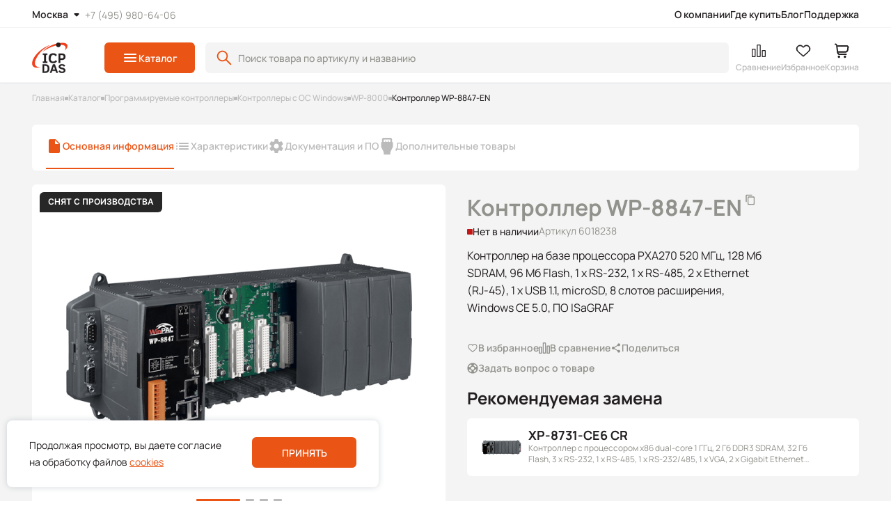

--- FILE ---
content_type: image/svg+xml
request_url: https://icpdas.ru/_nuxt/img/vk.f603c08.svg
body_size: 139
content:
<svg width="14" height="14" viewBox="0 0 14 14" fill="none" xmlns="http://www.w3.org/2000/svg">
<path d="M11.6171 7.59902C11.3908 7.31318 11.4555 7.18602 11.6171 6.93052C11.62 6.9276 13.4884 4.34577 13.6809 3.47018L13.6821 3.4696C13.7778 3.15052 13.6821 2.91602 13.2195 2.91602H11.6888C11.2992 2.91602 11.1195 3.11727 11.0233 3.34243C11.0233 3.34243 10.2439 5.20793 9.14142 6.41718C8.78558 6.7666 8.62108 6.8786 8.42683 6.8786C8.33117 6.8786 8.18242 6.7666 8.18242 6.44752V3.4696C8.18242 3.08693 8.07333 2.91602 7.75075 2.91602H5.34392C5.0995 2.91602 4.95425 3.09452 4.95425 3.26077C4.95425 3.6236 5.5055 3.70702 5.56267 4.72785V6.94277C5.56267 7.4281 5.47458 7.51735 5.27917 7.51735C4.75883 7.51735 3.49592 5.64427 2.7475 3.50052C2.59642 3.0846 2.44883 2.9166 2.05625 2.9166H0.525C0.0880833 2.9166 0 3.11785 0 3.34302C0 3.74085 0.520333 5.71893 2.41967 8.33227C3.6855 10.1161 5.46817 11.0827 7.08983 11.0827C8.06458 11.0827 8.18358 10.868 8.18358 10.4988C8.18358 8.79427 8.0955 8.63327 8.58375 8.63327C8.81008 8.63327 9.19975 8.74527 10.1098 9.60568C11.1498 10.6259 11.3208 11.0827 11.9029 11.0827H13.4336C13.8699 11.0827 14.091 10.868 13.9638 10.4445C13.6728 9.55377 11.7058 7.72152 11.6171 7.59902Z" fill="white"/>
</svg>


--- FILE ---
content_type: application/javascript; charset=UTF-8
request_url: https://icpdas.ru/_nuxt/1c4c8b6.modern.js
body_size: 1845
content:
(window.webpackJsonp=window.webpackJsonp||[]).push([[6],{302:function(t,e,r){var content=r(305);content.__esModule&&(content=content.default),"string"==typeof content&&(content=[[t.i,content,""]]),content.locals&&(t.exports=content.locals);(0,r(6).default)("27430375",content,!0,{sourceMap:!1})},303:function(t,e,r){"use strict";r(11);var c=r(7),n=r(8);function o(object,t){var e=Object.keys(object);if(Object.getOwnPropertySymbols){var r=Object.getOwnPropertySymbols(object);t&&(r=r.filter((function(t){return Object.getOwnPropertyDescriptor(object,t).enumerable}))),e.push.apply(e,r)}return e}var l={name:"breadcrumbs",data:()=>({url:""}),computed:function(t){for(var i=1;i<arguments.length;i++){var source=null!=arguments[i]?arguments[i]:{};i%2?o(Object(source),!0).forEach((function(e){Object(c.a)(t,e,source[e])})):Object.getOwnPropertyDescriptors?Object.defineProperties(t,Object.getOwnPropertyDescriptors(source)):o(Object(source)).forEach((function(e){Object.defineProperty(t,e,Object.getOwnPropertyDescriptor(source,e))}))}return t}({},Object(n.c)({items:"getCurrentBreadcrumbs"})),methods:{isLastIndex(t){return t===this.items.length-1},getRoute(t,e){var r="/".concat(t.alias);if(this.isLastIndex(e)||1!==e||"articles"!==this.items[0].alias){if(e>0){var c=[];this.items.every((i=>(c.push(i.alias),i!==t))),r=c.join("/")}}else r="/articles?category=".concat(t.alias);return r}}},d=l,m=(r(304),r(2)),component=Object(m.a)(d,(function(){var t=this,e=t._self._c;return e("div",{staticClass:"breadcrumbs-component",attrs:{itemscope:"",itemtype:"http://schema.org/BreadcrumbList"}},t._l(t.items,(function(r,c){return e("div",{staticClass:"breadcrumbs-item",attrs:{itemscope:"",itemprop:"itemListElement",itemtype:"http://schema.org/ListItem"}},[e("nuxt-link",{staticClass:"breadcrumbs-item__text",class:{active:t.isLastIndex(c)},attrs:{disabled:"",to:t.getRoute(r,c),itemprop:"item"}},[e("span",{attrs:{itemprop:"name"}},[t._v(t._s(r.title))]),e("meta",{attrs:{itemprop:"position",content:c+1}})]),t.isLastIndex(c)?t._e():e("div",{staticClass:"breadcrumbs-item__arrow"})],1)})),0)}),[],!1,null,null,null);e.a=component.exports},304:function(t,e,r){"use strict";r(302)},305:function(t,e,r){var c=r(5)((function(i){return i[1]}));c.push([t.i,'.breadcrumbs-component{display:flex;flex-wrap:wrap;gap:7px}.breadcrumbs-component :last-child{pointer-events:none}@media (max-width:960px){.breadcrumbs-component{flex-wrap:nowrap;margin-left:-44px;overflow:auto;padding:0 44px;width:calc(100% + 88px)}.breadcrumbs-component::-webkit-scrollbar{display:none}}@media (max-width:575px){.breadcrumbs-component{margin-left:-15px;padding:0 15px;width:calc(100% + 30px)}}.breadcrumbs-item{display:flex;font-family:"ManropeMedium";gap:8px;white-space:nowrap}.breadcrumbs-item__arrow,.breadcrumbs-item__text{color:#bbb;font-size:12px;line-height:140%;transition:color .4s ease}.breadcrumbs-item__text{white-space:nowrap}.breadcrumbs-item__text:hover{color:#ea5415}.breadcrumbs-item__text:active{color:#d04a11}.breadcrumbs-item__text.active{color:inherit}.breadcrumbs-item__arrow:after{background:#bbb;border-radius:1px;content:"";display:block;height:5px;position:relative;top:6px;width:5px}',""]),c.locals={},t.exports=c},412:function(t,e,r){var content=r(557);content.__esModule&&(content=content.default),"string"==typeof content&&(content=[[t.i,content,""]]),content.locals&&(t.exports=content.locals);(0,r(6).default)("0c0f4b30",content,!0,{sourceMap:!1})},556:function(t,e,r){"use strict";r(412)},557:function(t,e,r){var c=r(5)((function(i){return i[1]}));c.push([t.i,".page.service .main-content[data-v-2068baaa]{padding:0 228px}.page.service .desc[data-v-2068baaa]{margin-top:10px}.page.service .content[data-v-2068baaa]{margin-top:40px}@media (max-width:1200px){.page.service .main-content[data-v-2068baaa]{padding:0 114px}}@media (max-width:1024px){.page.service .main-content[data-v-2068baaa]{padding:0}}",""]),c.locals={},t.exports=c},570:function(t,e,r){"use strict";r.r(e);r(11);var c=r(0),n=r(7),o=r(26),l=r(41),d=r(8),m=r(1),f=r(100),v=r(96),h=r(303);function y(object,t){var e=Object.keys(object);if(Object.getOwnPropertySymbols){var r=Object.getOwnPropertySymbols(object);t&&(r=r.filter((function(t){return Object.getOwnPropertyDescriptor(object,t).enumerable}))),e.push.apply(e,r)}return e}function x(t){for(var i=1;i<arguments.length;i++){var source=null!=arguments[i]?arguments[i]:{};i%2?y(Object(source),!0).forEach((function(e){Object(n.a)(t,e,source[e])})):Object.getOwnPropertyDescriptors?Object.defineProperties(t,Object.getOwnPropertyDescriptors(source)):y(Object(source)).forEach((function(e){Object.defineProperty(t,e,Object.getOwnPropertyDescriptor(source,e))}))}return t}var w={name:"page-service",components:{NuxtError:o.a,vWysiwyg:f.a,vLoader:v.a,Breadcrumbs:h.a},head(){return Object(m.k)(this.pageInfo,this.canonicalLink)},data:()=>({article:{},breadcrumbs:[{title:"Главная",alias:"",id:"main"}],showBreadcrumbs:!1}),computed:{canonicalLink(){return"".concat("https://icpdas.ru").concat("/"===this.$route.path?"":this.$route.path)},title(){var t;return(null===(t=this.article.pageMeta)||void 0===t?void 0:t.h1)||this.article.title},pageInfo(){var t;return(null===(t=this.article)||void 0===t?void 0:t.pageMeta)||{}}},methods:x(x({},Object(d.b)({getArticleByAlias:"content/article/getArticleByAlias",getArticleBreadcrumbs:"content/article/getArticleBreadcrumbs"})),Object(d.d)({setCurrentBreadcrumbs:"setCurrentBreadcrumbs"})),fetch(){var t=this;return Object(c.a)((function*(){try{var e;if(t.article=yield t.getArticleByAlias({alias:t.$route.params.page,params:{with:["pageMeta","image","category"],filters:{isActive:!0}}}),"servisnye-stranitsy"!==(null===(e=t.article.category)||void 0===e?void 0:e.alias)&&Object(l.a)(t),t.article.id){var r=yield t.getArticleBreadcrumbs(t.article.id);r=r.splice(-1),t.breadcrumbs=[...t.breadcrumbs,...r],t.setCurrentBreadcrumbs(t.breadcrumbs)}}catch(e){Object(l.a)(t,e)}}))()},mounted(){this.showBreadcrumbs=!0}},O=(r(556),r(2)),component=Object(O.a)(w,(function(){var t=this,e=t._self._c;return e("div",{staticClass:"page service"},[t.$fetchState.pending?e("div",{staticClass:"loader-page"},[e("vLoader")],1):t._e(),t.$fetchState.error?e("NuxtError",{attrs:{error:t.$fetchState.error}}):t._e(),t.$fetchState.error||t.$fetchState.pending?t._e():e("div",{staticClass:"wrapper"},[e("div",{staticClass:"breadcrumbs-wrapper"},[t.showBreadcrumbs?e("Breadcrumbs"):t._e()],1),e("div",{staticClass:"main-content"},[e("h1",{staticClass:"h1"},[t._v(t._s(t.article.title))]),e("div",{staticClass:"content mt-60"},[t.article.subtitle?e("h4",[t._v(t._s(t.article.subtitle))]):t._e(),t.article.description?e("vWysiwyg",{staticClass:"desc mt-22 mb-80",attrs:{data:t.article.description}}):t._e(),t.article.content?e("vWysiwyg",{staticClass:"content",attrs:{data:t.article.content}}):t._e()],1)])])],1)}),[],!1,null,"2068baaa",null);e.default=component.exports}}]);

--- FILE ---
content_type: application/javascript; charset=UTF-8
request_url: https://icpdas.ru/_nuxt/0885a23.modern.js
body_size: 15250
content:
(window.webpackJsonp=window.webpackJsonp||[]).push([[9],{313:function(t,e,r){var content=r(331);content.__esModule&&(content=content.default),"string"==typeof content&&(content=[[t.i,content,""]]),content.locals&&(t.exports=content.locals);(0,r(6).default)("05812dda",content,!0,{sourceMap:!1})},330:function(t,e,r){"use strict";r(313)},331:function(t,e,r){var o=r(5)((function(i){return i[1]}));o.push([t.i,".price-switcher-component.bg-grey .button-switcher[data-v-808aebb8]{background:#f4f4f4}.price-switcher-component .button-switcher[data-v-808aebb8]{background:#fff;border:1px solid transparent;cursor:pointer;height:27px;transition:border-color .4s ease,background .4s ease;width:28px}.price-switcher-component .button-switcher svg[data-v-808aebb8]{color:#91928c;transition:color .4s ease}.price-switcher-component .button-switcher.is-active[data-v-808aebb8]{background:#ea5415;border:1px solid #ea5415}.price-switcher-component .button-switcher.is-active svg[data-v-808aebb8]{color:#fff!important}@media (min-width:1025px){.price-switcher-component .button-switcher.is-active[data-v-808aebb8]:hover{border:1px solid #ea5415}.price-switcher-component .button-switcher.is-active:hover svg[data-v-808aebb8]{color:#ea5415}.price-switcher-component .button-switcher[data-v-808aebb8]:hover{border:1px solid #f9c8b4}.price-switcher-component .button-switcher:hover svg[data-v-808aebb8]{color:#ea5415}}.price-switcher-component .button-left[data-v-808aebb8]{border-radius:6px 0 0 6px}.price-switcher-component .button-left svg[data-v-808aebb8]{margin-right:1px;margin-top:2px}.price-switcher-component .button-right[data-v-808aebb8]{border-radius:0 6px 6px 0}.price-switcher-component .button-right svg[data-v-808aebb8]{margin-right:1px}",""]),o.locals={},t.exports=o},340:function(t,e,r){"use strict";r(11);var o=r(7),c=r(2),n=Object(c.a)({},(function(){var t=this._self._c;return t("svg",{attrs:{width:"8",height:"12",viewBox:"0 0 8 12",fill:"none",xmlns:"http://www.w3.org/2000/svg"}},[t("path",{attrs:{d:"M3.608 11.194V9.79H4.862V11.194H3.608ZM3.608 1.576V0.166H4.862V1.576H3.608ZM4.298 10.18C3.698 10.18 3.162 10.072 2.69 9.856C2.218 9.64 1.83 9.334 1.526 8.938C1.226 8.538 1.03 8.066 0.938 7.522L2.18 7.324C2.3 7.836 2.556 8.244 2.948 8.548C3.34 8.848 3.81 8.998 4.358 8.998C4.902 8.998 5.344 8.868 5.684 8.608C6.028 8.348 6.2 8.016 6.2 7.612C6.2 7.324 6.112 7.09 5.936 6.91C5.764 6.73 5.482 6.578 5.09 6.454L3.062 5.83C1.862 5.458 1.262 4.738 1.262 3.67C1.262 3.166 1.382 2.728 1.622 2.356C1.866 1.984 2.208 1.696 2.648 1.492C3.088 1.288 3.602 1.186 4.19 1.186C4.754 1.194 5.254 1.298 5.69 1.498C6.13 1.698 6.494 1.986 6.782 2.362C7.074 2.738 7.276 3.19 7.388 3.718L6.11 3.946C6.054 3.638 5.936 3.366 5.756 3.13C5.58 2.894 5.356 2.71 5.084 2.578C4.816 2.446 4.514 2.378 4.178 2.374C3.862 2.366 3.578 2.416 3.326 2.524C3.078 2.628 2.88 2.776 2.732 2.968C2.588 3.156 2.516 3.37 2.516 3.61C2.516 3.874 2.618 4.098 2.822 4.282C3.026 4.466 3.348 4.624 3.788 4.756L5.378 5.218C6.106 5.434 6.632 5.724 6.956 6.088C7.28 6.452 7.442 6.936 7.442 7.54C7.442 8.068 7.31 8.53 7.046 8.926C6.786 9.318 6.42 9.626 5.948 9.85C5.476 10.07 4.926 10.18 4.298 10.18Z",fill:"currentColor"}})])}),[],!1,null,null,null).exports,d=Object(c.a)({},(function(){var t=this._self._c;return t("svg",{attrs:{width:"8",height:"9",viewBox:"0 0 8 9",fill:"none",xmlns:"http://www.w3.org/2000/svg"}},[t("path",{attrs:{d:"M0.34 5.79V4.704H4.426C4.49 4.704 4.568 4.702 4.66 4.698C4.756 4.69 4.858 4.67 4.966 4.638C5.334 4.546 5.602 4.364 5.77 4.092C5.942 3.82 6.028 3.506 6.028 3.15C6.028 2.93 5.992 2.714 5.92 2.502C5.852 2.286 5.74 2.098 5.584 1.938C5.432 1.774 5.226 1.662 4.966 1.602C4.866 1.574 4.764 1.558 4.66 1.554C4.556 1.546 4.478 1.542 4.426 1.542H2.074V0.36H4.474C4.522 0.36 4.606 0.362 4.726 0.366C4.85 0.37 4.986 0.384 5.134 0.408C5.618 0.483999 6.02 0.648 6.34 0.9C6.664 1.152 6.906 1.47 7.066 1.854C7.226 2.234 7.306 2.656 7.306 3.12C7.306 3.82 7.124 4.406 6.76 4.878C6.396 5.346 5.854 5.634 5.134 5.742C4.986 5.766 4.85 5.78 4.726 5.784C4.606 5.788 4.522 5.79 4.474 5.79H0.34ZM0.34 7.728V6.72H5.302V7.728H0.34ZM1.222 9V0.36H2.476V9H1.222Z",fill:"currentColor"}})])}),[],!1,null,null,null).exports,l=r(8);function m(object,t){var e=Object.keys(object);if(Object.getOwnPropertySymbols){var r=Object.getOwnPropertySymbols(object);t&&(r=r.filter((function(t){return Object.getOwnPropertyDescriptor(object,t).enumerable}))),e.push.apply(e,r)}return e}var h={name:"price-switcher-component",components:{iconDollar:n,iconRuble:d},props:{color:{type:String,default:"white"}},computed:function(t){for(var i=1;i<arguments.length;i++){var source=null!=arguments[i]?arguments[i]:{};i%2?m(Object(source),!0).forEach((function(e){Object(o.a)(t,e,source[e])})):Object.getOwnPropertyDescriptors?Object.defineProperties(t,Object.getOwnPropertyDescriptors(source)):m(Object(source)).forEach((function(e){Object.defineProperty(t,e,Object.getOwnPropertyDescriptor(source,e))}))}return t}({},Object(l.c)({currentValuta:"getCurrentValuta"})),methods:{changeActive(data){this.$store.dispatch("setCurrentValuta",data),localStorage.setItem("currentValuta",data),this.$emit("change",data)}}},v=h,f=(r(330),Object(c.a)(v,(function(){var t=this,e=t._self._c;return e("div",{staticClass:"price-switcher-component flex",class:{"bg-grey":"grey"===t.color}},[e("button",{staticClass:"button-switcher button-left flex center",class:{"is-active":"USD"===t.currentValuta},on:{click:function(e){return t.changeActive("USD")}}},[e("iconDollar")],1),e("button",{staticClass:"button-switcher button-right flex center",class:{"is-active":"RUB"===t.currentValuta},on:{click:function(e){return t.changeActive("RUB")}}},[e("iconRuble")],1)])}),[],!1,null,"808aebb8",null));e.a=f.exports},348:function(t,e){t.exports="[data-uri]"},371:function(t,e,r){var content=r(421);content.__esModule&&(content=content.default),"string"==typeof content&&(content=[[t.i,content,""]]),content.locals&&(t.exports=content.locals);(0,r(6).default)("01f1723e",content,!0,{sourceMap:!1})},374:function(t,e,r){var content=r(436);content.__esModule&&(content=content.default),"string"==typeof content&&(content=[[t.i,content,""]]),content.locals&&(t.exports=content.locals);(0,r(6).default)("6d589f56",content,!0,{sourceMap:!1})},377:function(t,e,r){var content=r(465);content.__esModule&&(content=content.default),"string"==typeof content&&(content=[[t.i,content,""]]),content.locals&&(t.exports=content.locals);(0,r(6).default)("9fdc7af8",content,!0,{sourceMap:!1})},378:function(t,e,r){var content=r(467);content.__esModule&&(content=content.default),"string"==typeof content&&(content=[[t.i,content,""]]),content.locals&&(t.exports=content.locals);(0,r(6).default)("432c5b1a",content,!0,{sourceMap:!1})},419:function(t,e,r){t.exports=r.p+"img/cart.2a93a22.svg"},420:function(t,e,r){"use strict";r(371)},421:function(t,e,r){var o=r(5),c=r(29),n=r(422),d=r(423),l=r(424),m=r(425),h=r(426),v=r(427),f=r(428),x=r(429),_=r(348),y=o((function(i){return i[1]})),C=c(n),M=c(d),w=c(l),k=c(m),I=c(h),O=c(v),N=c(f),D=c(x),j=c(_);y.push([t.i,'.product-basket-card-component[data-v-684dbe62]{background:#fff;border-radius:6px;position:relative}.product-basket-card-component .product-card__content[data-v-684dbe62]{gap:20px;padding:15px}.product-basket-card-component .product-card__content.deleted .card-title[data-v-684dbe62],.product-basket-card-component .product-card__content.deleted .card-vendor[data-v-684dbe62],.product-basket-card-component .product-card__content.deleted .product-card__image[data-v-684dbe62]{opacity:.5}.product-basket-card-component .product-card__image[data-v-684dbe62]{flex-shrink:0;padding:9px 10px 8px 11px}.product-basket-card-component .product-card__image .image[data-v-684dbe62] img{max-height:99px;width:124px}.product-basket-card-component .product-card__main[data-v-684dbe62]{justify-content:space-between;padding:10px 5px 6px 0;position:relative;width:100%}.product-basket-card-component .product-card__main .card-vendor[data-v-684dbe62]{color:#91928c;font-family:"ManropeRegular";font-size:12px;line-height:140%}.product-basket-card-component .product-card__main .card-text[data-v-684dbe62]{-webkit-line-clamp:2;-webkit-box-orient:vertical;color:#91928c;display:-webkit-box;font-family:"ManropeRegular";font-size:14px;height:44.8px;line-height:160%;margin-top:9px;max-width:400px;overflow:hidden;text-overflow:ellipsis;word-break:break-all}.product-basket-card-component .product-card__main .card-title[data-v-684dbe62]{color:#231f20;transition:.4s ease}@media (min-width:1025px){.product-basket-card-component .product-card__main .card-title[data-v-684dbe62]:hover{color:#ea5415}.product-basket-card-component .product-card__main .card-title[data-v-684dbe62]:active{color:#d04a11}}.product-basket-card-component .product-card__main .card__content-quantity[data-v-684dbe62]{align-items:end;gap:10px}.product-basket-card-component .product-card__main .price[data-v-684dbe62]{align-items:end;flex-direction:column;margin-top:auto;white-space:nowrap;width:110px}.product-basket-card-component .product-card__main .price .price-old[data-v-684dbe62]{color:#91928c;font-family:"ManropeRegular";font-size:14px;line-height:160%}.product-basket-card-component .product-card__main .price .price-old .price-number[data-v-684dbe62]{text-decoration-line:line-through}.product-basket-card-component .product-card__main .price .price-old .valuta[data-v-684dbe62]{margin-left:4px}.product-basket-card-component .product-card__main .price .valuta[data-v-684dbe62]{color:#bbb;margin-left:4px}.product-basket-card-component .product-card__main .button-back-product[data-v-684dbe62]{margin-top:10px}.product-basket-card-component .product-card__main .card__content-button[data-v-684dbe62]{gap:10px;position:absolute;right:5px;top:9px}.product-basket-card-component .product-card__main .card__content-button .button[data-v-684dbe62]{background:transparent;cursor:pointer;height:16px;transition:background-image .4s ease;width:16px}.product-basket-card-component .product-card__main .card__content-button .button-favourite[data-v-684dbe62]{background:url('+C+") no-repeat 50%}.product-basket-card-component .product-card__main .card__content-button .button-favourite.active[data-v-684dbe62]{background:url("+M+") no-repeat 50%!important}@media (min-width:1025px){.product-basket-card-component .product-card__main .card__content-button .button-favourite[data-v-684dbe62]:hover{background:url("+w+") no-repeat 50%}.product-basket-card-component .product-card__main .card__content-button .button-favourite[data-v-684dbe62]:active{background:url("+M+") no-repeat 50%}}.product-basket-card-component .product-card__main .card__content-button .button-delete[data-v-684dbe62]{background:url("+k+") no-repeat 50%}@media (min-width:1025px){.product-basket-card-component .product-card__main .card__content-button .button-delete[data-v-684dbe62]:hover{background:url("+I+") no-repeat 50%}.product-basket-card-component .product-card__main .card__content-button .button-delete[data-v-684dbe62]:active{background:url("+O+") no-repeat 50%}}.product-basket-card-component .product-card__main .button-close__wrapper[data-v-684dbe62]{position:absolute;right:0;top:0}.product-basket-card-component .product-card__main .button-close__wrapper .button-close[data-v-684dbe62]{background-color:transition;background:url("+N+") no-repeat 50%;cursor:pointer;height:16px;transition:background-image .4s ease;width:16px}@media (min-width:1025px){.product-basket-card-component .product-card__main .button-close__wrapper .button-close[data-v-684dbe62]:hover{background:url("+D+") no-repeat 50%}.product-basket-card-component .product-card__main .button-close__wrapper .button-close[data-v-684dbe62]:active{background:url("+j+") no-repeat 50%}}.product-basket-card-component .marker-wrapper[data-v-684dbe62]{position:relative;top:10px}@media (max-width:1023px){.product-basket-card-component .product-card__main .price[data-v-684dbe62]{width:auto}}@media (max-width:960px){.product-basket-card-component .product-card__image[data-v-684dbe62]{padding:4px 0 0 35px}.product-basket-card-component .product-card__content[data-v-684dbe62]{gap:60px;min-height:171px;padding:16px 13px}.product-basket-card-component .product-card__main[data-v-684dbe62]{flex-direction:column;padding:0}.product-basket-card-component .product-card__main .card-title[data-v-684dbe62]{margin-top:5px}.product-basket-card-component .product-card__main .card-text[data-v-684dbe62]{max-width:-moz-max-content;max-width:max-content}.product-basket-card-component .product-card__main .card__content-quantity[data-v-684dbe62]{align-items:center;gap:0;justify-content:space-between;margin-top:9px}.product-basket-card-component .product-card__main .price[data-v-684dbe62]{flex-direction:row;gap:11px}.product-basket-card-component .product-card__main .card__content-button[data-v-684dbe62]{right:2px;top:-1px}}@media (max-width:575px){.product-basket-card-component .product-card__image[data-v-684dbe62]{padding:4px 0 0 14px}.product-basket-card-component .product-card__image img[data-v-684dbe62]{max-height:57px}.product-basket-card-component .product-card__content[data-v-684dbe62]{gap:18px;min-height:186px;padding:15px 15px 8px}.product-basket-card-component .product-card__main[data-v-684dbe62]{gap:19px;justify-content:normal}.product-basket-card-component .product-card__main .card-title[data-v-684dbe62]{font-size:20px}.product-basket-card-component .product-card__main .card-text[data-v-684dbe62]{-webkit-line-clamp:3;-webkit-box-orient:vertical;font-size:12px;height:48.8px;line-height:140%}.product-basket-card-component .product-card__main .card__content-quantity[data-v-684dbe62]{align-items:flex-end;flex-direction:row-reverse;justify-content:space-between;margin-top:0}.product-basket-card-component .product-card__main .price[data-v-684dbe62]{align-items:flex-end;bottom:7px;flex-direction:column;gap:0;position:relative;right:1px}.product-basket-card-component .product-card__main .price .price-old[data-v-684dbe62]{font-size:12px}.product-basket-card-component .product-card__main .price .price-current[data-v-684dbe62]{font-size:16px}.product-basket-card-component .product-card__main .card__content-button[data-v-684dbe62]{flex-direction:column;right:-1px;top:-1px}}",""]),y.locals={},t.exports=y},422:function(t,e,r){t.exports=r.p+"img/favourite.3d14de9.svg"},423:function(t,e){t.exports="[data-uri]"},424:function(t,e,r){t.exports=r.p+"img/favourite-hovered.15581de.svg"},425:function(t,e,r){t.exports=r.p+"img/delete.6372960.svg"},426:function(t,e,r){t.exports=r.p+"img/delete-hovered.a9fe838.svg"},427:function(t,e,r){t.exports=r.p+"img/delete-active.95c773e.svg"},428:function(t,e){t.exports="[data-uri]"},429:function(t,e){t.exports="[data-uri]"},435:function(t,e,r){"use strict";r(374)},436:function(t,e,r){var o=r(5)((function(i){return i[1]}));o.push([t.i,'.radio-component{display:flex;flex-direction:column;flex-shrink:0;position:relative}.radio-component label{cursor:pointer}.radio-component input{height:18px;left:0;opacity:0;position:absolute;top:0;width:18px;z-index:-1}.radio-component input.checked+label .box,.radio-component input:checked:not(.non-checked):not(.indeterminate)+label .box{background:#ea5415;border-color:#ea5415}.radio-component input.checked+label .box:before,.radio-component input:checked:not(.non-checked):not(.indeterminate)+label .box:before{opacity:1;transform:scale(1);visibility:visible}.radio-component .radio-item.disabled{cursor:default;opacity:.5;pointer-events:none;-webkit-user-select:none;-moz-user-select:none;user-select:none}.radio-component .check{opacity:0;transform:scale(.8);transition:all .3s ease;visibility:hidden}@media (min-width:1025px){.radio-component .radio-item:hover .box{border:1px solid #ea5415}}.radio-component .box{border:1px solid rgba(234,84,21,.5);border-radius:50%;cursor:pointer;height:18px;position:relative;transition:all .3s ease;width:18px}.radio-component .box:before{background:#fff;border-radius:50%;content:"";display:block;height:6px;opacity:0;transform:scale(0);transition:all .3s ease;visibility:hidden;width:6px}.radio-component .box.margin{margin-right:9px}.radio-component label{color:#91928c;font-family:"ManropeMedium";font-size:14px;line-height:160%;transition:color .3s ease}@media (min-width:1025px){.radio-component .radio-item:hover label{color:#231f20}}',""]),o.locals={},t.exports=o},464:function(t,e,r){"use strict";r(377)},465:function(t,e,r){var o=r(5)((function(i){return i[1]}));o.push([t.i,".form-cart-component .form .input-wrapper[data-v-46961432]{flex-direction:column;gap:10px}.form-cart-component .form .radio-wrapper[data-v-46961432]{margin-top:15px}.form-cart-component .form .radio-wrapper .radio-component[data-v-46961432]{gap:10px}.form-cart-component .form-personal .input-wrapper[data-v-46961432]{margin-top:15px}.form-cart-component .form-company[data-v-46961432]{margin-bottom:4px;margin-top:25px}.form-cart-component .form-company .input-wrapper[data-v-46961432]{margin-top:10px}.form-cart-component .form-company .button-wrapper[data-v-46961432]{margin-top:15px}.form-cart-component .form-company .button-wrapper.button--file[data-v-46961432]{margin-bottom:15px}.form-cart-component .form-bottom[data-v-46961432]{gap:12px;margin-top:22px}.form-cart-component .form-bottom .policy-link[data-v-46961432]{-webkit-text-decoration:underline;text-decoration:underline}.form-cart-component .form-bottom .input-wrapper[data-v-46961432]{margin-bottom:10px;margin-top:0}.form-cart-component .form-button[data-v-46961432]{background:#fff;bottom:0;margin-left:-15px;padding:15px 20px;position:sticky;width:calc(100% + 30px)}.form-cart-component .form-button .button-component[data-v-46961432]{width:100%}@media (max-width:1024px){.form-cart-component .form .input-wrapper[data-v-46961432]{flex-direction:row;flex-wrap:wrap;gap:10px 16px}.form-cart-component .form .input-wrapper .input-component.wide.personal[data-v-46961432]{width:calc(33.33333% - 11px)}.form-cart-component .form .input-wrapper .input-component[data-v-46961432]{width:calc(50% - 8px)}.form-cart-component .form .input-wrapper .input-component.wide[data-v-46961432]{width:100%}}@media (max-width:767px){.form-cart-component .form .input-wrapper[data-v-46961432]{gap:10px}.form-cart-component .form .input-wrapper .input-component[data-v-46961432],.form-cart-component .form .input-wrapper .input-component.personal[data-v-46961432],.form-cart-component .form .input-wrapper .input-component.wide[data-v-46961432],.form-cart-component .form .input-wrapper .input-component.wide.personal[data-v-46961432]{width:100%}.form-cart-component .form-bottom[data-v-46961432]{gap:10px;margin-top:15px}}",""]),o.locals={},t.exports=o},466:function(t,e,r){"use strict";r(378)},467:function(t,e,r){var o=r(5)((function(i){return i[1]}));o.push([t.i,'.page.cart[data-v-a7224932]{gap:20px}.page.cart .cart-product-wrapper[data-v-a7224932]{gap:20px;width:66.66667%}.page.cart .cart-product-wrapper .cart-product-main--no-product[data-v-a7224932]{margin-bottom:116px;margin-top:116px}.page.cart .cart-product-wrapper .cart-product-main--no-product .svg-cart[data-v-a7224932]{height:110px;margin:0 auto;width:110px}.page.cart .cart-product-wrapper .cart-product-main--no-product .cart-product-content[data-v-a7224932]{gap:10px}.page.cart .cart-product-wrapper .cart-product-main--no-product .cart-product-content .h3[data-v-a7224932]{margin-top:40px}.page.cart .cart-product-wrapper .cart-product-main--no-product .link[data-v-a7224932]{-webkit-text-decoration:underline;text-decoration:underline}.page.cart .cart-product-wrapper .cart-product__add-product[data-v-a7224932]{background:#fff;border-radius:6px;gap:20px;padding:15px 20px 15px 15px}.page.cart .cart-product-wrapper .cart-product__search[data-v-a7224932]{width:100%}.page.cart .cart-product-wrapper .cart-product__search-result-wrapper[data-v-a7224932]{min-width:100%;width:100%}.page.cart .cart-product-wrapper .cart-product__search-result[data-v-a7224932]{gap:20px;justify-content:flex-end}.page.cart .cart-product-wrapper .cart-product__search-result .button-add[data-v-a7224932]{width:120px}.page.cart .cart-product-wrapper .cart-product__search-result .price-wrapper[data-v-a7224932]{display:flex;flex-wrap:nowrap;justify-content:flex-end;min-width:110px}.page.cart .cart-product-wrapper .cart-product__search-result .price-wrapper .valuta[data-v-a7224932]{color:#bbb;margin-left:4px}.page.cart .cart-product-wrapper .cart-product__search-result .price-wrapper .price[data-v-a7224932]{white-space:nowrap}.page.cart .cart-product-wrapper .cart-product__title[data-v-a7224932]{gap:30px;height:44px}.page.cart .cart-product-wrapper .cart-product__product-list-wrapper[data-v-a7224932]{margin-top:10px}.page.cart .cart-product-wrapper .cart-product__catalog .product-list[data-v-a7224932]{gap:10px;list-style:none}.page.cart .cart-product-wrapper .cart-product__bottom[data-v-a7224932]{gap:20px;margin-top:28px}.page.cart .cart-product-wrapper .cart-product__bottom-text[data-v-a7224932]{color:#91928c;font-size:12px;line-height:140%;max-width:550px}.page.cart .cart-product-wrapper .cart-product__total-price[data-v-a7224932]{align-items:end;flex-shrink:0;gap:10px}.page.cart .cart-product-wrapper .cart-product__total-price .total-price__price[data-v-a7224932]{white-space:nowrap}.page.cart .cart-product-wrapper .cart-product__total-price .total-price__price .price[data-v-a7224932]{margin-left:20px}.page.cart .cart-product-wrapper .cart-product__total-price .total-price__price .valuta[data-v-a7224932]{color:#91928c;margin-left:3px}.page.cart .cart-order-wrapper[data-v-a7224932]{gap:20px;width:33.33333%}.page.cart .cart-order-wrapper .cart-order__title[data-v-a7224932]{height:44px}.page.cart .cart-order-wrapper .cart-order__info[data-v-a7224932]{background:#fff;border:1px solid #bbb;border-radius:6px;box-shadow:0 0 3px rgba(0,57,121,.25);padding:15px}.page.cart .cart-order-wrapper .cart-order__info .dots[data-v-a7224932]{border-bottom:1px dashed #bbb;display:block;flex:1 0;margin:0 .5em 5px;min-width:14px}.page.cart .cart-order-wrapper .cart-order__info-main[data-v-a7224932]{color:#91928c;margin-top:5px}.page.cart .cart-order-wrapper .cart-order__info-main .info-block .number-price[data-v-a7224932]{color:#231f20}.page.cart .cart-order-wrapper .cart-order__info-main .info-block .valuta[data-v-a7224932]{color:#91928c;margin-left:3px}.page.cart .cart-order-wrapper .cart-order__info-bottom[data-v-a7224932]{margin-top:10px}.page.cart .cart-order-wrapper .cart-order__info-bottom .block-total .total-price[data-v-a7224932]{color:#ea5415}.page.cart .cart-order-wrapper .cart-order__info-bottom .block-total .valuta[data-v-a7224932]{color:#91928c;margin-left:3px}.page.cart .cart-order-wrapper .cart-order__info-bottom .bottom-text[data-v-a7224932]{color:#91928c;gap:5px;margin-top:20px}.page.cart .cart-order-wrapper .cart-order__info-bottom .bottom-text .course[data-v-a7224932]{gap:5px}.page.cart .cart-order-wrapper .cart-order__info-bottom .bottom-text .course[data-v-a7224932]:before{background:#91928c;border-radius:1px;content:"";display:block;height:3px;position:relative;width:3px}@media (max-width:1300px){.page.cart .cart-order-wrapper .cart-order__info-bottom .bottom-text[data-v-a7224932]{flex-direction:column;flex-wrap:wrap}.page.cart .cart-order-wrapper .cart-order__info-bottom .bottom-text .course[data-v-a7224932]:before{display:none}}.page.cart .cart-order-wrapper .cart-order__form[data-v-a7224932]{background:#fff;border-radius:6px;padding:25px 15px 5px}@media (max-width:1300px){.page.cart .cart-product-wrapper .cart-product__search[data-v-a7224932]{width:100%}.page.cart .cart-product-wrapper .cart-product__search-result-wrapper[data-v-a7224932]{min-width:100%;width:100%}.page.cart .cart-product-wrapper .cart-product__search-result[data-v-a7224932]{gap:40px}}@media (max-width:1024px){.page.cart[data-v-a7224932]{flex-direction:column}.page.cart .cart-order-wrapper[data-v-a7224932],.page.cart .cart-product-wrapper[data-v-a7224932]{width:100%}.page.cart .cart-order-wrapper .cart-order__info-bottom .bottom-text[data-v-a7224932]{flex-direction:row}.page.cart .cart-order-wrapper .cart-order__info-bottom .bottom-text .course[data-v-a7224932]:before{display:block}}@media (max-width:767px){.page.cart[data-v-a7224932]{gap:85px}.page.cart .cart-order__form[data-v-a7224932],.page.cart .cart-order__info[data-v-a7224932],.page.cart .cart-product__add-product[data-v-a7224932],.page.cart .cart-product__product-list-wrapper[data-v-a7224932]{margin-left:-15px;width:calc(100% + 30px)}.page.cart .cart-product__add-product[data-v-a7224932]{flex-direction:column}.page.cart .cart-product-wrapper .cart-product__title[data-v-a7224932]{justify-content:space-between}.page.cart .cart-product-wrapper .cart-product__search-result[data-v-a7224932]{gap:10px;justify-content:space-between}.page.cart .cart-product-wrapper .cart-product__search-result .price-wrapper[data-v-a7224932]{min-width:auto;order:2}.page.cart .cart-product-wrapper .cart-product__search-result .quantity-controls-component[data-v-a7224932]{order:1}.page.cart .cart-product-wrapper .cart-product__search-result .button-add[data-v-a7224932]{order:3}.page.cart .cart-product-wrapper .cart-product__bottom[data-v-a7224932]{align-items:flex-start;flex-direction:column-reverse;gap:10px;margin-top:20px}.page.cart .cart-product-wrapper .cart-product__total-price[data-v-a7224932]{align-items:flex-start;gap:5px}.page.cart .cart-product-wrapper .cart-product__total-price .total-price__price[data-v-a7224932]{align-items:flex-start;font-size:20px;line-height:120%}.page.cart .cart-order-wrapper .cart-order__info-bottom .bottom-text[data-v-a7224932]{flex-direction:column;gap:0;margin-top:15px}.page.cart .cart-order-wrapper .cart-order__info-bottom .bottom-text .course[data-v-a7224932]{margin:0}.page.cart .cart-order-wrapper .cart-order__info-bottom .bottom-text .course[data-v-a7224932]:before{display:none}}',""]),o.locals={},t.exports=o},562:function(t,e,r){"use strict";r.r(e);r(11);var o=r(0),c=r(7),n=r(1),d=r(316),l=r(10),m=r(24),h=r(99),v=r(8);function f(object,t){var e=Object.keys(object);if(Object.getOwnPropertySymbols){var r=Object.getOwnPropertySymbols(object);t&&(r=r.filter((function(t){return Object.getOwnPropertyDescriptor(object,t).enumerable}))),e.push.apply(e,r)}return e}function x(t){for(var i=1;i<arguments.length;i++){var source=null!=arguments[i]?arguments[i]:{};i%2?f(Object(source),!0).forEach((function(e){Object(c.a)(t,e,source[e])})):Object.getOwnPropertyDescriptors?Object.defineProperties(t,Object.getOwnPropertyDescriptors(source)):f(Object(source)).forEach((function(e){Object.defineProperty(t,e,Object.getOwnPropertyDescriptor(source,e))}))}return t}var _={name:"product-basket-card-component",components:{quantityControls:d.a,commonButton:l.a,vImage:m.a},props:{data:{type:Object,default:()=>{}},favouritesList:{type:Array,default:()=>[]}},data:()=>({formatNumber:n.g,formatSerial:n.i,isDeleted:!1}),computed:x(x({},Object(v.c)({currentCartPositions:"commerce/cart/position/getCartPositions",currentValuta:"getCurrentValuta"})),{},{getImage(){return this.data.gallery&&this.data.gallery.galleryFiles&&this.data.gallery.galleryFiles.length?this.data.gallery.galleryFiles[0].file:null},specialPrice(){var t,e,r=null===(t=this.data.prices)||void 0===t?void 0:t.find((t=>!t.type.isDefault));return r.priceInCurrency.length&&(r=null===(e=r.priceInCurrency)||void 0===e?void 0:e.find((t=>t.code===this.currentValuta))),this.$emit("specialPrice",r),r.price},retailPrice(){var t,e,r=null===(t=this.data.prices)||void 0===t?void 0:t.find((t=>t.type.isDefault));return r.priceInCurrency.length&&(r=null===(e=r.priceInCurrency)||void 0===e?void 0:e.find((t=>t.code===this.currentValuta))),r.price},formatNumberRetailPrice(){return Object(n.g)(this.retailPrice)},getPrice(){return Object(n.g)(this.specialPrice||this.retailPrice)},getFormatSerial(){return Object(n.i)(this.data.serial)},productInCart(){return this.currentCartPositions.find((t=>this.data.id===t.product.id))},isProductInFavourites(){return this.favouritesList.some((t=>t.id===this.data.id))}}),methods:{deleteProduct(){h.a.deleteCartPosition(this.data.id),this.isDeleted=!0},deleteProductFromCart(){this.$emit("deleteProduct",this.data)},backProduct(){this.isDeleted=!1,h.a.toggleBeingInCart(this.data.id)},toggleFavourite(){this.$emit("addProductToFavourites",this.data)},changeQuantity(t){t>=1?h.a.toggleBeingInCart(this.data.id,t):(h.a.deleteCartPosition(this.data.id),this.isDeleted=!0)}}},y=(r(420),r(2)),C=Object(y.a)(_,(function(){var t=this,e=t._self._c;return e("div",{staticClass:"product-basket-card-component"},[e("div",{staticClass:"marker-wrapper flex"},[!t.data.noPrice&&t.specialPrice?e("div",{staticClass:"marker marker-sale"},[t._v("Распродажа")]):t._e(),t.data.discontinued?e("div",{staticClass:"marker marker-discounted"},[t._v("Снимается с производства")]):t._e(),t.data.isNotProduced?e("div",{staticClass:"marker marker-none-stock"},[t._v("Снят с производства")]):t._e()]),e("div",{staticClass:"product-card__content flex",class:{deleted:t.isDeleted}},[e("div",{staticClass:"product-card__image"},[e("div",{staticClass:"image contain"},[e("vImage",{attrs:{data:t.getImage}})],1)]),e("div",{staticClass:"product-card__main flex"},[e("div",{staticClass:"card__content-info flex column a-start"},[e("div",{staticClass:"card-vendor"},[t._v("Артикул "+t._s(t.getFormatSerial))]),e("nuxt-link",{attrs:{to:"catalog/product/".concat(t.data.alias)}},[e("div",{staticClass:"card-title h3",domProps:{innerHTML:t._s(t.data.title)}})]),t.data.description&&!t.isDeleted?e("span",{staticClass:"card-text",domProps:{innerHTML:t._s(t.data.description[0])}}):t._e(),t.isDeleted?e("commonButton",{staticClass:"button-back-product",attrs:{type:"ghost"},on:{click:t.backProduct}},[t._v("Вернуть товар в корзину")]):t._e()],1),t.isDeleted?t._e():e("div",{staticClass:"card__content-quantity flex"},[t.productInCart?e("quantityControls",{staticClass:"margin",attrs:{value:t.productInCart.quantity},on:{input:function(e){return t.changeQuantity(e,t.data)}}}):t._e(),e("div",{staticClass:"price flex"},[!t.data.noPrice&&t.specialPrice?e("div",{staticClass:"price-old"},[e("span",{staticClass:"price-number"},[t._v(t._s(t.formatNumberRetailPrice))]),e("span",{staticClass:"valuta"},["USD"===t.currentValuta?e("span",[t._v("$")]):"RUB"===t.currentValuta?e("span",[t._v("₽")]):t._e()])]):t._e(),t.retailPrice?e("div",{staticClass:"price-current h4"},[e("span",{staticClass:"price-number"},[t._v(t._s(t.getPrice))]),e("span",{staticClass:"valuta"},["USD"===t.currentValuta?e("span",[t._v("$")]):"RUB"===t.currentValuta?e("span",[t._v("₽")]):t._e()])]):t._e()])],1),t.isDeleted?t._e():e("div",{staticClass:"card__content-button flex"},[e("button",{staticClass:"button button-favourite",class:{active:t.isProductInFavourites},on:{click:t.toggleFavourite}}),e("button",{staticClass:"button button-delete",on:{click:t.deleteProduct}})]),t.isDeleted?e("div",{staticClass:"button-close__wrapper"},[e("button",{staticClass:"button-close",on:{click:t.deleteProductFromCart}})]):t._e()])])])}),[],!1,null,"684dbe62",null).exports,M=r(340),input=(r(38),r(97)),w=r(96),k=r(154),I=r(16),O=r(9);function N(object,t){var e=Object.keys(object);if(Object.getOwnPropertySymbols){var r=Object.getOwnPropertySymbols(object);t&&(r=r.filter((function(t){return Object.getOwnPropertyDescriptor(object,t).enumerable}))),e.push.apply(e,r)}return e}function D(t){for(var i=1;i<arguments.length;i++){var source=null!=arguments[i]?arguments[i]:{};i%2?N(Object(source),!0).forEach((function(e){Object(c.a)(t,e,source[e])})):Object.getOwnPropertyDescriptors?Object.defineProperties(t,Object.getOwnPropertyDescriptors(source)):N(Object(source)).forEach((function(e){Object.defineProperty(t,e,Object.getOwnPropertyDescriptor(source,e))}))}return t}var j={name:"search-component",components:{commonInput:input.a,commonButton:l.a,Loader:w.a,CardSearch:k.a},mixins:[I.a],props:{placeholder:{type:String,default:"Поиск"},fullSearch:Boolean,color:{type:String,default:"default"},isResetActiveProduct:{type:Boolean,default:!0}},data:()=>({queryString:"",products:[],isEmptySearchResult:!0,isLoading:!0,activeProduct:{},isNoWatchQueryString:!1,isResultVisible:!0,productIdsFormSearch:[],currentPage:1,maxProducts:0}),computed:{classList(){return"input-".concat(this.color)},isSearch(){return this.queryString.length>=3}},watch:{$route(){this.queryString=""},queryString(t){var e=this;this.isNoWatchQueryString?this.isNoWatchQueryString=!1:Object(n.c)(Object(o.a)((function*(){var r;if(t.length<3)return e.products=[],e.isEmptySearchResult=!0,void(e.isLoading=!0);e.isLoading=!0,e.isResultVisible=!0,e.currentPage=1;var o={query:t,filters:[{id:"".concat(O.c.COMMERCE_PRODUCT),type:"default",conditions:{isCart:!0,isActive:!0}}]},c=yield e.search(o);e.productIdsFormSearch=c.find((t=>Number(t.id)===O.c.COMMERCE_PRODUCT)).ids,e.productIdsFormSearch.length||(e.productIdsFormSearch=[-1]);var n=yield e.getProductsList({params:{filters:{id:e.productIdsFormSearch.join(",")},with:["gallery","galleryFiles","prices","category","parent","properties","leftovers"],limit:5}});e.products=n.products,e.maxProducts=n.totalItems,e.isEmptySearchResult=!(null!==(r=e.products)&&void 0!==r&&r.length),e.isLoading=!1})),500)},isResetActiveProduct(t){t&&(this.queryString="",this.activeProduct={})}},methods:D(D({},Object(v.b)({search:"search/search",getProductsList:"commerce/product/getProducts"})),{},{resetSearch(){this.queryString="",this.activeProduct={},this.$emit("returnProductSearch",{})},setActiveProduct(t){this.isNoWatchQueryString=!0,this.isResultVisible=!1,this.activeProduct=t,this.queryString=t.title,this.$emit("returnProductSearch",t)},onScrollLoading(){return this.maxProducts===this.products.length?{}:(this.currentPage+=1,this.getMoreProducts())},getMoreProducts(){var t=this;return Object(o.a)((function*(){var e=yield t.getProductsList({isOnlyProducts:!0,page:t.currentPage,params:{filters:{id:t.productIdsFormSearch.join(","),isActive:!0},with:["gallery","galleryFiles","prices"],limit:5}});t.products=[...t.products,...e.products]}))()}})},P=(r(165),Object(y.a)(j,(function(){var t=this,e=t._self._c;return e("div",{staticClass:"search-component",class:[t.classList]},[e("transition",{attrs:{name:"fade"}},[t.isSearch&&t.isSmallResolution&&t.isResultVisible?e("div",{staticClass:"shadow-block",on:{click:t.resetSearch}}):t._e()]),e("form",[e("commonInput",{staticClass:"search",attrs:{color:"grey",type:"search",placeholder:t.placeholder},on:{clear:t.resetSearch},model:{value:t.queryString,callback:function(e){t.queryString=e},expression:"queryString"}}),e("commonButton",{staticClass:"search-button",attrs:{icon:r(164)}})],1),e("transition",{attrs:{name:"fade"}},[e("div",{directives:[{name:"show",rawName:"v-show",value:t.isSearch&&t.isResultVisible,expression:"isSearch && isResultVisible"}],ref:"searchDropdown",staticClass:"search-dropdown-wrapper"},[t.isLoading?e("div",{staticClass:"search-dropdown-loader"},[e("Loader")],1):t.isEmptySearchResult?e("div",{staticClass:"search-dropdown-empty"},[e("h3",{staticClass:"search-dropdown-empty__title"},[t._v("Ничего не найдено")]),e("div",{staticClass:"search-dropdown-empty__message"},[t._v("Попробуйте поменять запрос и выполнить поиск еще раз.")])]):e("div",{staticClass:"search-dropdown-result"},[e("ul",{directives:[{name:"scroll-loading",rawName:"v-scroll-loading",value:{callback:t.onScrollLoading,loadSizeInPersents:-15,rootElement:t.$refs.searchDropdown},expression:"{ callback: onScrollLoading, loadSizeInPersents: -15, rootElement: $refs.searchDropdown }"}],staticClass:"search-dropdown__product-list flex column"},t._l(t.products,(function(r,o){return e("li",{key:o,staticClass:"search-dropdown__product-item",on:{click:function(e){return t.setActiveProduct(r)}}},[e("CardSearch",{attrs:{data:r}})],1)})),0)])])])],1)}),[],!1,null,null,null).exports),S=r(98),T=r(414),L=r(308),A={name:"radio-group-component",model:{event:"change"},props:{id:String,value:String,options:{type:Array,default:()=>[{title:"",value:"",disabled:!1}]}},methods:{isChecked(t){return this.value===t},change(t){this.$emit("change",t.target.value)}}},z=(r(435),Object(y.a)(A,(function(){var t=this,e=t._self._c;return e("div",{staticClass:"radio-component"},t._l(t.options,(function(option,r){return e("div",{staticClass:"radio-item",class:{disabled:option.disabled}},[e("input",{attrs:{type:"radio",id:"".concat(t.id,"_").concat(r),disabled:option.disabled},domProps:{value:option.value,checked:t.isChecked(option.value)},on:{change:t.change}}),e("label",{staticClass:"flex a-center",attrs:{for:"".concat(t.id,"_").concat(r)}},[e("div",{staticClass:"box flex center margin"}),e("span",[t._v(t._s(option.title))])])])})),0)}),[],!1,null,null,null).exports),E=r(413),$=r(319),F=r(314),Q={name:"form-cart-component",components:{commonInput:input.a,commonButton:l.a,commonTextarea:T.a,commonCheckbox:L.a,RadioGroup:z,commonFile:E.a,formatPhone:n.h},mixins:[$.a],props:{cartsItems:{type:Array,default:()=>[]}},data:()=>({loadCompanyData:"myself",readyToSent:!1,isDelivery:!1,disabledButtonSuccess:!0,radioGroupOptions:[{title:"Заполнить самостоятельно",value:"myself"},{title:"Загрузить файл с реквизитами",value:"file"}],form:{file:null,lastName:"",firstName:"",middleName:"",email:"",phone:"",comment:"",companyName:"",inn:"",kpp:"",companyAddress:"",deliveryAddress:"",recipient:"",deliveryPhone:"",position:"",shipment:"",personalData:!1},invalidFirstNameMessage:"",invalidLastNameMessage:"",invalidCheckboxMessage:"",invalidCompanyNameMessage:"",invalidInnMessage:"",invalidKppMessage:"",invalidCompanyAddressMessage:"",invalidDeliveryAddressMessage:"",invalidDeliveryPhoneMessage:"",invalidRecipientMessage:"",invalidFileMessage:""}),validations:{form:{firstName:{required:F.required},lastName:{required:F.required},phone:{minLength:Object(F.minLength)(12),required:F.required},email:{required:F.required},companyName:{required:F.required},inn:{required:F.required,minLength:Object(F.minLength)(10),maxLength:Object(F.maxLength)(12)},kpp:{required:F.required,minLength:Object(F.minLength)(9),maxLength:Object(F.maxLength)(9)},companyAddress:{required:F.required},file:{required:F.required},deliveryAddress:{required:F.required},recipient:{required:F.required},deliveryPhone:{required:F.required,minLength:Object(F.minLength)(12)}}},computed:{getValidations(){var t;return"myself"===this.loadCompanyData?t=this.$v.form.phone.minLength&&this.$v.form.phone.required&&this.$v.form.firstName.required&&this.$v.form.lastName.required&&this.$v.form.email.required&&this.isValidForm&&this.$v.form.companyName.required&&this.$v.form.inn.required&&this.isValidInn&&this.isValidKpp&&this.$v.form.companyAddress.required:"file"===this.loadCompanyData&&(t=this.$v.form.phone.minLength&&this.$v.form.phone.required&&this.$v.form.firstName.required&&this.$v.form.lastName.required&&this.$v.form.email.required&&this.isValidForm&&this.$v.form.file.required),"myself"===this.loadCompanyData&&this.isDelivery?t=this.$v.form.phone.minLength&&this.$v.form.phone.required&&this.$v.form.firstName.required&&this.$v.form.lastName.required&&this.$v.form.email.required&&this.isValidForm&&this.$v.form.companyName.required&&this.$v.form.inn.required&&this.isValidInn&&this.isValidKpp&&this.$v.form.companyAddress.required&&this.$v.form.deliveryAddress.required&&this.$v.form.recipient.required&&this.$v.form.deliveryPhone.required&&this.$v.form.deliveryPhone.minLength:"file"===this.loadCompanyData&&this.isDelivery&&(t=this.$v.form.phone.minLength&&this.$v.form.phone.required&&this.$v.form.firstName.required&&this.$v.form.lastName.required&&this.$v.form.email.required&&this.isValidForm&&this.$v.form.file.required&&this.$v.form.deliveryAddress.required&&this.$v.form.recipient.required&&this.$v.form.deliveryPhone.required&&this.$v.form.deliveryPhone.minLength),t},isValidKpp(){return!this.form.inn||!this.$v.form.inn.minLength||10!==this.form.inn.length||this.form.kpp&&this.$v.form.kpp.minLength&&this.$v.form.kpp.maxLength}},watch:{cartsItems:{handler(){this.cartsItems.length&&(this.disabledButtonSuccess=!1)}}},methods:{sendCart(){var t=this.preparation(this.form);t&&this.form.personalData&&(t.cart=Number(this.$store.state.commerce.cart.currentCartId),this.$emit("sendCart",t))},getLastNameBlur(){this.checkFieldValidity(this.$v.form.lastName,"invalidLastNameMessage","Необходимо указать вашу фамилию")},getFirstNameBlur(){this.checkFieldValidity(this.$v.form.firstName,"invalidFirstNameMessage","Необходимо указать ваше имя")},getInnBlur(){this.checkFieldLengthValidity(this.$v.form.inn,"invalidInnMessage","ИНН"),this.form.inn.length<10&&(this.invalidKppMessage="")},getKppBlur(){this.$v.form.inn.minLength&&this.checkFieldLengthValidity(this.$v.form.kpp,"invalidKppMessage","КПП")},getCompanyAddressBlur(){this.checkFieldValidity(this.$v.form.companyAddress,"invalidCompanyAddressMessage","Необходимо указать адрес организации")},getDeliveryAddressBlur(){this.checkFieldValidity(this.$v.form.deliveryAddress,"invalidDeliveryAddressMessage","Необходимо указать адрес доставки")},getRecipientBlur(){this.checkFieldValidity(this.$v.form.recipient,"invalidRecipientMessage","Необходимо указать контактное лицо")},getDeliveryPhoneBlur(){this.form.deliveryPhone?this.checkPhoneDeliveryValidity():this.invalidDeliveryPhoneMessage="Необходимо указать номер телефона"},preparation(data){var t={};this.dataToSent=!1,this.checkFieldValidity(this.$v.form.firstName,"invalidFirstNameMessage","Необходимо указать ваше имя"),this.checkFieldValidity(this.$v.form.lastName,"invalidLastNameMessage","Необходимо указать вашу фамилию"),this.checkPhoneValidity(),this.checkEmailValidity(),this.checkFieldValidity(this.$v.form.companyName,"invalidCompanyNameMessage","Необходимо указать организацию"),this.checkFieldLengthValidity(this.$v.form.inn,"invalidInnMessage","ИНН"),this.form.inn&&this.$v.form.inn.minLength&&this.checkFieldLengthValidity(this.$v.form.kpp,"invalidKppMessage","КПП"),this.checkFieldValidity(this.$v.form.companyAddress,"invalidCompanyAddressMessage","Необходимо указать адрес организации"),this.checkFieldValidity(this.$v.form.deliveryAddress,"invalidDeliveryAddressMessage","Необходимо указать адрес доставки"),this.checkFieldValidity(this.$v.form.recipient,"invalidRecipientMessage","Необходимо указать контактное лицо"),this.checkPhoneDeliveryValidity(),t={firstName:data.firstName,middleName:data.middleName,lastName:data.lastName,phone:data.phone,email:data.email,comment:data.comment},"myself"===this.loadCompanyData?(t.companyName=data.companyName,t.inn=data.inn,t.kpp=data.kpp,t.companyAddress=data.companyAddress):"file"===this.loadCompanyData&&(t.file=data.file),this.isDelivery?(t.deliveryAddress=data.deliveryAddress,t.recipient=data.recipient,t.deliveryPhone=data.deliveryPhone,t.position=data.position,t.shipment="delivery"):t.shipment="pickup";var e=!1;return this.$v.form.inn.required&&this.$v.form.inn.minLength&&this.form.kpp.length&&!this.$v.form.kpp.minLength?this.invalidKppMessage="проверьте КПП":e=!0,this.getValidations&&e&&(this.readyToSent=!0),this.$v.form.phone.minLength&&this.$v.form.phone.required&&(this.form.phone=Object(n.h)(data.phone)),this.$v.form.deliveryPhone.minLength&&this.$v.form.deliveryPhone.required&&(this.form.deliveryPhone=Object(n.h)(data.deliveryPhone)),this.form.file?this.invalidFileMessage="":this.invalidFileMessage="Необходимо загрузить файл с реквизитами",this.form.personalData||(this.invalidCheckboxMessage=!0),!!this.readyToSent&&t},resetForm(){this.invalidFirstNameMessage="",this.invalidLastNameMessage="",this.invalidCheckboxMessage="",this.invalidCompanyNameMessage="",this.invalidInnMessage="",this.invalidKppMessage="",this.invalidCompanyAddressMessage="",this.invalidDeliveryAddressMessage="",this.invalidDeliveryPhoneMessage="",this.invalidRecipientMessage="",this.invalidFileMessage="",this.form={file:null,lastName:"",firstName:"",middleName:"",email:"",phone:null,comment:"",companyName:"",inn:"",kpp:"",companyAddress:"",deliveryAddress:"",recipient:"",deliveryPhone:null,position:"",personalData:!1,shipment:""}}},mounted(){this.cartsItems.length&&(this.disabledButtonSuccess=!1)}},V=(r(464),Object(y.a)(Q,(function(){var t,e=this,r=e._self._c;return r("div",{staticClass:"form-cart-component"},[r("form",{staticClass:"form flex column"},[r("div",{staticClass:"form-personal"},[r("span",{staticClass:"h4"},[e._v("Персональные данные")]),r("div",{staticClass:"input-wrapper flex column"},[r("commonInput",{staticClass:"wide personal",attrs:{color:"grey",required:"",isNameInput:"",maxlength:100,error:e.invalidLastNameMessage},on:{input:function(t){e.invalidLastNameMessage=""},blur:function(t){return e.getLastNameBlur()}},model:{value:e.form.lastName,callback:function(t){e.$set(e.form,"lastName",t)},expression:"form.lastName"}},[e._v("Фамилия*")]),r("commonInput",{staticClass:"wide personal",attrs:{color:"grey",required:"",isNameInput:"",maxlength:100,error:e.invalidFirstNameMessage},on:{input:function(t){e.invalidFirstNameMessage=""},blur:function(t){return e.getFirstNameBlur()}},model:{value:e.form.firstName,callback:function(t){e.$set(e.form,"firstName",t)},expression:"form.firstName"}},[e._v("Имя*")]),r("commonInput",{staticClass:"wide personal",attrs:{color:"grey",isNameInput:"",maxlength:100},model:{value:e.form.middleName,callback:function(t){e.$set(e.form,"middleName",t)},expression:"form.middleName"}},[e._v("Отчество")]),r("commonInput",{attrs:{type:"tel",color:"grey",required:"",mask:"+7 (###) ###-##-##",error:e.invalidPhoneMessage},on:{input:function(t){e.invalidPhoneMessage=""},blur:function(t){return e.getPhoneBlur()}},model:{value:e.form.phone,callback:function(t){e.$set(e.form,"phone",t)},expression:"form.phone"}},[e._v("Телефон*")]),r("commonInput",{attrs:{type:"email",color:"grey",required:"",maxlength:256,error:e.invalidEmailMessage},on:{blur:function(t){return e.getMailBlur()},input:function(t){e.invalidEmailMessage=""}},model:{value:e.form.email,callback:function(t){e.$set(e.form,"email",t)},expression:"form.email"}},[e._v("Email*")])],1)]),r("div",{staticClass:"form-company"},[r("span",{staticClass:"h4"},[e._v("Данные о компании")]),r("div",{staticClass:"radio-wrapper"},[r("RadioGroup",{attrs:{options:e.radioGroupOptions},model:{value:e.loadCompanyData,callback:function(t){e.loadCompanyData=t},expression:"loadCompanyData"}})],1),r("div",{directives:[{name:"show",rawName:"v-show",value:"myself"===e.loadCompanyData,expression:"loadCompanyData === 'myself'"}],staticClass:"input-wrapper flex"},[r("commonInput",{attrs:{color:"grey",maxlength:100,required:"myself"===e.loadCompanyData,error:e.invalidCompanyNameMessage},on:{input:function(t){e.invalidCompanyNameMessage=""},blur:function(t){return e.getCompanyNameBlur()}},model:{value:e.form.companyName,callback:function(t){e.$set(e.form,"companyName",t)},expression:"form.companyName"}},[e._v("Название организации*")]),r("commonInput",{attrs:{type:"number",color:"grey",maxlength:12,error:e.invalidInnMessage,required:"myself"===e.loadCompanyData},on:{input:function(t){e.invalidInnMessage=""},blur:function(t){return e.getInnBlur()}},model:{value:e.form.inn,callback:function(t){e.$set(e.form,"inn",t)},expression:"form.inn"}},[e._v("ИНН*")]),r("commonInput",{attrs:{type:"number",color:"grey",maxlength:9,error:(null===(t=e.form.inn)||void 0===t?void 0:t.length)<=10?e.invalidKppMessage:"",required:"myself"===e.loadCompanyData&&e.$v.form.inn.minLength},on:{input:function(t){e.invalidKppMessage=""},blur:function(t){return e.getKppBlur()}},model:{value:e.form.kpp,callback:function(t){e.$set(e.form,"kpp",t)},expression:"form.kpp"}},[e._v("КПП*")]),r("commonInput",{attrs:{color:"grey",maxlength:250,error:e.invalidCompanyAddressMessage,required:"myself"===e.loadCompanyData},on:{input:function(t){e.invalidCompanyAddressMessage=""},blur:function(t){return e.getCompanyAddressBlur()}},model:{value:e.form.companyAddress,callback:function(t){e.$set(e.form,"companyAddress",t)},expression:"form.companyAddress"}},[e._v("Юридический адрес*")])],1),r("div",{directives:[{name:"show",rawName:"v-show",value:"file"===e.loadCompanyData,expression:"loadCompanyData === 'file' "}],staticClass:"button-wrapper button--file"},[r("commonFile",{attrs:{multiple:"",required:"file"===e.loadCompanyData,fileError:e.invalidFileMessage},model:{value:e.form.file,callback:function(t){e.$set(e.form,"file",t)},expression:"form.file"}})],1),r("div",{staticClass:"input-wrapper"},[r("commonTextarea",{attrs:{color:"grey",rows:4,maxlength:250,minHeight:130},model:{value:e.form.comment,callback:function(t){e.$set(e.form,"comment",t)},expression:"form.comment"}},[e._v("Комментарий к заказу")])],1),r("div",{staticClass:"form-bottom flex column"},[r("commonCheckbox",{attrs:{value:e.isDelivery},model:{value:e.isDelivery,callback:function(t){e.isDelivery=t},expression:"isDelivery"}},[e._v("Требуется доставка")]),r("div",{directives:[{name:"show",rawName:"v-show",value:e.isDelivery,expression:"isDelivery"}],staticClass:"input-wrapper flex column"},[r("commonInput",{attrs:{color:"grey",maxlength:250,required:e.isDelivery,error:e.invalidDeliveryAddressMessage},on:{input:function(t){e.invalidDeliveryAddressMessage=""},blur:function(t){return e.getDeliveryAddressBlur()}},model:{value:e.form.deliveryAddress,callback:function(t){e.$set(e.form,"deliveryAddress",t)},expression:"form.deliveryAddress"}},[e._v("Адрес доставки*")]),r("commonInput",{attrs:{color:"grey",maxlength:100,required:e.isDelivery,error:e.invalidRecipientMessage},on:{input:function(t){e.invalidRecipientMessage=""},blur:function(t){return e.getRecipientBlur()}},model:{value:e.form.recipient,callback:function(t){e.$set(e.form,"recipient",t)},expression:"form.recipient"}},[e._v("Контактное лицо*")]),r("commonInput",{attrs:{type:"tel",color:"grey",mask:"+7 (###) ###-##-##",error:e.invalidDeliveryPhoneMessage,required:e.isDelivery},on:{blur:function(t){return e.getDeliveryPhoneBlur()},input:function(t){e.invalidDeliveryPhoneMessage=""}},model:{value:e.form.deliveryPhone,callback:function(t){e.$set(e.form,"deliveryPhone",t)},expression:"form.deliveryPhone"}},[e._v("Телефон*")]),r("commonInput",{attrs:{color:"grey",maxlength:100},model:{value:e.form.position,callback:function(t){e.$set(e.form,"position",t)},expression:"form.position"}},[e._v("Должность")])],1),r("commonCheckbox",{attrs:{value:e.form.personalData,required:"",error:e.invalidCheckboxMessage},model:{value:e.form.personalData,callback:function(t){e.$set(e.form,"personalData",t)},expression:"form.personalData"}},[r("span",[e._v("Даю согласие на обработку "),r("a",{staticClass:"policy-link",attrs:{href:"https://nnz-ipc.ru/files/soglasie_na_obrabotku_pd_-_pol_zovateli_sai_ta.pdf",target:"_blank"}},[e._v("персональных данных")])])])],1)]),r("div",{ref:"buttonSuccess",staticClass:"form-button"},[r("commonButton",{attrs:{disabled:e.disabledButtonSuccess},on:{click:e.sendCart}},[e._v("Оформить заказ")])],1)])])}),[],!1,null,"46961432",null).exports),U=(r(41),r(26)),B=(r(18),{methods:{convertionFileBase64(t){var e=new FileReader;return new Promise((r=>{e.onloadend=()=>{r(e.result.replace("data:","").replace(/^.+,/,""))},e.readAsDataURL(t)}))}}}),R=r(303);function Z(object,t){var e=Object.keys(object);if(Object.getOwnPropertySymbols){var r=Object.getOwnPropertySymbols(object);t&&(r=r.filter((function(t){return Object.getOwnPropertyDescriptor(object,t).enumerable}))),e.push.apply(e,r)}return e}function Y(t){for(var i=1;i<arguments.length;i++){var source=null!=arguments[i]?arguments[i]:{};i%2?Z(Object(source),!0).forEach((function(e){Object(c.a)(t,e,source[e])})):Object.getOwnPropertyDescriptors?Object.defineProperties(t,Object.getOwnPropertyDescriptors(source)):Z(Object(source)).forEach((function(e){Object.defineProperty(t,e,Object.getOwnPropertyDescriptor(source,e))}))}return t}var G={name:"page-cart",components:{productCardBasket:C,priceSwitcher:M.a,commonButton:l.a,vSearch:P,quantityControls:d.a,commonModal:S.a,vLoader:w.a,formCart:V,NuxtError:U.a,Breadcrumbs:R.a},mixins:[B],head:()=>({title:"Корзина"}),data:()=>({formatNumber:n.g,isOpenSuccessModal:!1,cartInfo:{text:"Обращаем ваше внимание на то, что вся информация, размещенная на данном интернет-сайте, носит исключительно справочный характер и ни при каких условиях не является публичной офертой. Информация предварительная, при заказе окончательные цены устанавливает менеджер."},cart:{},breadcrumbs:[{title:"Главная",alias:"",id:"main"},{title:"Корзина и оформление",alias:"cart",id:"cart"}],cartItems:[],favouriteProductsFromLocalStorage:[],isCartPosition:!1,currentCourse:null,userMail:null,productSearchQuantity:1,productSearch:{},isOpenErrorModal:!1,isLoading:!1}),computed:Y(Y({},Object(v.c)({currentCartPositions:"commerce/cart/position/getCartPositions",currentValuta:"getCurrentValuta"})),{},{allPrice(){var t;return null===(t=this.cart.priceInCurrency)||void 0===t?void 0:t.find((t=>t.code===this.currentValuta)).price},formatNumberAllPrice(){return Object(n.g)(this.allPrice)},salePrice(){var t;return(null===(t=this.cart.priceInCurrency)||void 0===t?void 0:t.find((t=>t.code===this.currentValuta)).discount)||0},formatNumberSalePrice(){return Object(n.g)(this.salePrice)},formatNumberPriceWithoutSale(){return Object(n.g)(this.allPrice+this.salePrice)},isEmptyProductSearch(){return Object(n.m)(this.productSearch)},retailPriceProductSearch(){var t,e,r,o=null===(t=this.productSearch.prices)||void 0===t?void 0:t.find((t=>t.type.isDefault));return o&&o.priceInCurrency.length&&(o=null===(e=o.priceInCurrency)||void 0===e?void 0:e.find((t=>t.code===this.currentValuta))),null===(r=o)||void 0===r?void 0:r.price},formatNumberRetailPriceProductSearch(){return Object(n.g)(this.retailPriceProductSearch)}}),watch:{currentCartPositions:{handler(){this.isCartPosition&&this.getCart()}},cartItems:{handler(){this.cartItems.length||(this.cart={})}},productSearch(){this.productSearchQuantity=1}},methods:Y(Y(Y({},Object(v.d)({setCurrentBreadcrumbs:"setCurrentBreadcrumbs"})),Object(v.b)({getProductsFromFavourites:"favourites/products/getProductsFromFavourites",setProductsToFavourites:"favourites/products/setProductsToFavourites",createOrder:"commerce/order/createOrder"})),{},{sendCart(data){var t=this;return Object(o.a)((function*(){if(t.userMail=data.email,data.file){var e=yield t.convertionFileBase64(data.file[0]).then((t=>t)).catch((()=>({})));data.file={content:"".concat(e),fileName:"".concat(data.file[0].name)}}t.isLoading=!0,t.createOrder(data).then((()=>{t.isLoading=!1,t.openSuccessModal(),localStorage.removeItem("cartId"),t.cartItems=[],t.$store.commit("commerce/cart/position/setCurrentCartPositions",[]),t.$store.commit("commerce/cart/setUsersCartId",""),t.createCart(),t.resetForm()})).catch((()=>{t.isLoading=!1,t.isOpenErrorModal=!0}))}))()},openSuccessModal(){this.isOpenSuccessModal=!0},closeSuccessModal(){this.isOpenSuccessModal=!1},deleteProduct(t){this.cartItems=this.cartItems.filter((e=>e.product.id!==t.id))},resetForm(){this.$refs.formCart.resetForm()},initCart(){var t=this;return Object(o.a)((function*(){var e=t.$store.getters["commerce/cart/getCurrentCartId"];if(localStorage.getItem("cartId")){var r=localStorage.getItem("cartId");r&&t.$store.commit("commerce/cart/setUsersCartId",r)}else if(!localStorage.getItem("cartId")&&e)localStorage.setItem("cartId",e);else{var o=(yield t.$store.dispatch("commerce/cart/createCart")).id;localStorage.setItem("cartId",o),o&&t.$store.commit("commerce/cart/setUsersCartId",o)}t.$store.state.commerce.cart.position.isSetted||t.$store.dispatch("commerce/cart/position/getPositionsByCartId",{params:{with:["gallery","galleryFiles","prices","category","parent","properties","leftovers"]}})}))()},getCart(){var t=this;return Object(o.a)((function*(){t.cart=yield t.$store.dispatch("commerce/cart/getCartById",{id:t.$store.state.commerce.cart.currentCartId})}))()},getCartPosition(){var t=this;return Object(o.a)((function*(){t.cartItems=t.currentCartPositions,t.cartItems.length||(t.cartItems=yield t.$store.dispatch("commerce/cart/position/getPositionsByCartId",{params:{with:["gallery","galleryFiles","prices","category","parent","properties","leftovers"],filters:{isActive:!0}}})),t.cartItems.length&&(t.isCartPosition=!0)}))()},createCart(){var t=this;return Object(o.a)((function*(){var e=(yield t.$store.dispatch("commerce/cart/createCart")).id;localStorage.setItem("cartId",e),e&&t.$store.commit("commerce/cart/setUsersCartId",e)}))()},addProductToFavourites(data){var t=this;return Object(o.a)((function*(){t.favouriteProductsFromLocalStorage.length?(t.favouriteProductsFromLocalStorage.find((t=>t.id===data.id))?t.favouriteProductsFromLocalStorage=t.favouriteProductsFromLocalStorage.filter((t=>t.id!==data.id)):t.favouriteProductsFromLocalStorage.push(Y({},data)),t.setProductsToFavourites(t.favouriteProductsFromLocalStorage)):(t.favouriteProductsFromLocalStorage.push(Y({},data)),t.setProductsToFavourites(t.favouriteProductsFromLocalStorage))}))()},resetCart(){var t=this;return Object(o.a)((function*(){t.cartItems=[],t.cart={},t.$store.dispatch("commerce/cart/clearCartById"),t.$store.commit("commerce/cart/position/setCurrentCartPositions",[])}))()},setProductSearch(t){this.productSearch=t},addProductSearchInCart(){if(this.currentCartPositions.find((t=>t.product.id===this.productSearch.id))){var t=this.currentCartPositions.find((t=>t.product.id===this.productSearch.id));h.a.toggleBeingInCart(this.productSearch.id,this.productSearchQuantity+t.quantity),this.productSearch={},this.getCart()}else h.a.toggleBeingInCart(this.productSearch.id).then((()=>{h.a.toggleBeingInCart(this.productSearch.id,this.productSearchQuantity),this.cartItems.find((t=>t.product.id===this.productSearch.id))||this.cartItems.unshift({id:this.productSearch.id,product:this.productSearch,quantity:this.productSearchQuantity}),this.productSearch={},this.getCart()}))}}),fetch:()=>Object(o.a)((function*(){}))(),mounted(){var t=this;return Object(o.a)((function*(){t.initCart(),t.getCart(),t.getCartPosition(),t.currentCourse=JSON.parse(localStorage.getItem("currentCourse")),t.setCurrentBreadcrumbs(t.breadcrumbs),t.favouriteProductsFromLocalStorage=yield t.getProductsFromFavourites()}))()}},H=(r(466),Object(y.a)(G,(function(){var t,e,o=this,c=o._self._c;return c("div",{staticClass:"page cart flex"},[o.$fetchState.pending||o.isLoading?c("div",{staticClass:"loader-page"},[c("vLoader")],1):o._e(),o.$fetchState.error?c("NuxtError",{attrs:{error:o.$fetchState.error}}):o._e(),o.$fetchState.error||o.$fetchState.pending?o._e():c("div",{staticClass:"cart-product-wrapper flex column"},[c("div",{staticClass:"breadcrumbs-wrapper"},[c("Breadcrumbs")],1),c("div",{staticClass:"cart-product__title flex a-center"},[c("span",{staticClass:"h1"},[o._v("Корзина")]),c("priceSwitcher")],1),c("div",{staticClass:"cart-product__catalog flex column"},[c("div",{staticClass:"cart-product__add-product flex j-between column a-start"},[c("div",{staticClass:"cart-product__search"},[c("vSearch",{attrs:{placeholder:"Найти и добавить товар",color:"grey",isResetActiveProduct:o.isEmptyProductSearch},on:{returnProductSearch:o.setProductSearch}})],1),c("div",{staticClass:"cart-product__search-result-wrapper"},[o.isEmptyProductSearch?o._e():c("div",{staticClass:"cart-product__search-result flex a-center"},[o.retailPriceProductSearch?c("h4",{staticClass:"price-wrapper"},[c("div",{staticClass:"price"},[o._v(o._s(o.formatNumberRetailPriceProductSearch))]),c("span",{staticClass:"valuta"},["USD"===o.currentValuta?c("span",[o._v("$")]):"RUB"===o.currentValuta?c("span",[o._v("₽")]):o._e()])]):o._e(),c("quantityControls",{attrs:{value:o.productSearchQuantity},model:{value:o.productSearchQuantity,callback:function(t){o.productSearchQuantity=t},expression:"productSearchQuantity"}}),c("commonButton",{staticClass:"button-add",attrs:{size:"small",disabled:o.isEmptyProductSearch||o.productSearchQuantity<1},on:{click:function(t){return o.addProductSearchInCart()}}},[o._v("Добавить")])],1)])]),o.cartItems.length?c("div",{staticClass:"cart-product-main"},[c("div",{staticClass:"cart-product__product-list-wrapper"},[c("ul",{staticClass:"product-list flex column"},o._l(o.cartItems,(function(t){return c("li",{key:t.id,staticClass:"product-item"},[c("productCardBasket",{attrs:{data:t.product,favouritesList:o.favouriteProductsFromLocalStorage},on:{addProductToFavourites:o.addProductToFavourites,deleteProduct:o.deleteProduct}})],1)})),0)]),o.cart&&o.currentCartPositions&&o.currentCartPositions.length?c("div",{staticClass:"cart-product__bottom flex j-between"},[c("div",{staticClass:"cart-product__bottom-text"},[c("span",{domProps:{innerHTML:o._s(o.cartInfo.text)}})]),c("div",{staticClass:"cart-product__total-price flex column"},[c("div",{staticClass:"total-price__price h3 flex j-between"},[o._v("Итого"),o.cart&&o.allPrice?c("span",{staticClass:"price"},[o._v(o._s(o.formatNumberAllPrice))]):o._e(),c("span",{staticClass:"valuta"},["USD"===o.currentValuta?c("span",[o._v("$")]):"RUB"===o.currentValuta?c("span",[o._v("₽")]):o._e()])]),c("div",{staticClass:"remove-cart"},[c("commonButton",{attrs:{type:"ghost"},on:{click:o.resetCart}},[o._v("Очистить корзину")])],1)])]):o._e()]):c("div",{staticClass:"cart-product-main--no-product"},[c("img",{staticClass:"svg-cart",attrs:{src:r(419)}}),c("div",{staticClass:"cart-product-content flex column center"},[c("div",{staticClass:"h3"},[o._v("В корзине пока нет товаров")]),c("span",{staticClass:"subtitle"},[c("span",[o._v("Перейдите в ")]),c("nuxt-link",{staticClass:"link",attrs:{to:"catalog"}},[o._v("каталог")]),c("span",[o._v(" или добавьте товары по артикулу.")])],1)])])])]),c("div",{staticClass:"cart-order-wrapper flex column"},[o._m(0),o.cart&&o.currentCartPositions&&o.currentCartPositions.length?c("div",{staticClass:"cart-order__info"},[o._m(1),c("div",{staticClass:"cart-order__info-main flex column"},[c("div",{staticClass:"info-block flex j-between"},[c("span",[o._v("Товары ("+o._s(o.cart.quantity)+")")]),c("div",{staticClass:"dots"}),c("span",{staticClass:"number-price"},[o._v(o._s(o.formatNumberPriceWithoutSale)),c("span",{staticClass:"valuta"},["USD"===o.currentValuta?c("span",[o._v("$")]):"RUB"===o.currentValuta?c("span",[o._v("₽")]):o._e()])])]),o.salePrice?c("div",{staticClass:"info-block flex j-between"},[c("span",[o._v("Скидка")]),c("div",{staticClass:"dots"}),c("span",{staticClass:"number-price"},[o._v(o._s(o.formatNumberSalePrice)),c("span",{staticClass:"valuta"},["USD"===o.currentValuta?c("span",[o._v("$")]):"RUB"===o.currentValuta?c("span",[o._v("₽")]):o._e()])])]):o._e()]),c("div",{staticClass:"cart-order__info-bottom flex column"},[o.allPrice?c("div",{staticClass:"block-total flex j-between"},[c("span",{staticClass:"h4"},[o._v("Итого")]),c("div",{staticClass:"dots"}),c("span",{staticClass:"h4 total-price"},[o._v(o._s(o.formatNumberAllPrice)),c("span",{staticClass:"valuta"},["USD"===o.currentValuta?c("span",[o._v("$")]):"RUB"===o.currentValuta?c("span",[o._v("₽")]):o._e()])])]):o._e(),o.currentCourse?c("div",{staticClass:"bottom-text small-text flex"},[c("span",{staticClass:"tax"},[o._v("Итог включает 20% НДС")]),c("span",{staticClass:"course flex a-center"},[o._v("1$ = "+o._s(null===(t=o.currentCourse)||void 0===t?void 0:t.rate)+" ₽ на "+o._s(null===(e=o.currentCourse)||void 0===e?void 0:e.date))])]):o._e()])]):o._e(),c("div",{staticClass:"cart-order__form"},[c("formCart",{ref:"formCart",attrs:{cartsItems:o.currentCartPositions},on:{sendCart:o.sendCart}})],1)]),c("commonModal",{staticClass:"modal-success modal-success-cart",attrs:{id:"success-cart",isOpenModal:o.isOpenSuccessModal},on:{close:o.closeSuccessModal}},[c("div",{staticClass:"h1"},[o._v("Спасибо за заявку!")]),c("div",{staticClass:"text subtitle"},[o._v("Информация о заказе отправлена на почту "+o._s(o.userMail)+". Наш менеджер свяжется с вами в ближайшее время.")]),c("div",{staticClass:"button-wrapper"},[c("commonButton",{attrs:{size:"big"},on:{click:o.closeSuccessModal}},[o._v("Хорошо")])],1)]),c("commonModal",{staticClass:"modal-success error-modal",attrs:{isOpenModal:o.isOpenErrorModal},on:{close:function(t){o.isOpenErrorModal=!1}}},[c("div",{staticClass:"h1"},[o._v("Что-то пошло не так")]),c("div",{staticClass:"text subtitle"},[o._v("Попробуйте повторить позднее")]),c("div",{staticClass:"button-wrapper"},[c("commonButton",{attrs:{size:"big"},on:{click:function(t){o.isOpenErrorModal=!1}}},[o._v("Хорошо")])],1)])],1)}),[function(){var t=this._self._c;return t("div",{staticClass:"cart-order__title"},[t("span",{staticClass:"h2"},[this._v("Оформление")])])},function(){var t=this._self._c;return t("div",{staticClass:"cart-order__info-header"},[t("span",{staticClass:"h4"},[this._v("Детали заказа")])])}],!1,null,"a7224932",null));e.default=H.exports}}]);